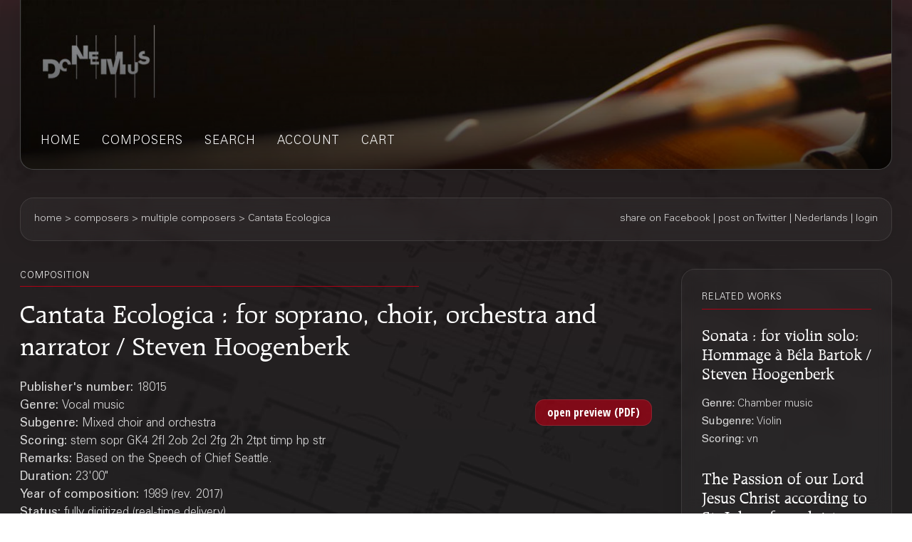

--- FILE ---
content_type: text/html;charset=UTF-8
request_url: https://webshop.donemus.com/action/front/sheetmusic/18015
body_size: 5276
content:
<!DOCTYPE html>
<html xmlns="http://www.w3.org/1999/xhtml">
	<head>
		<meta http-equiv="Content-type" content="text/html;charset=UTF-8"/>
		<meta name="viewport" content="width=device-width, initial-scale=1"/>
		<meta name="description" content="Cantata Ecologica : for soprano, choir, orchestra and narrator / Steven Hoogenberk">
		<title>Donemus Webshop &mdash; Cantata Ecologica</title>
		<link rel="icon" type="image/x-icon" href="/favicon.ico?1,176"/>
		<link rel="stylesheet" type="text/css" href="https://fonts.googleapis.com/css?family=Open+Sans+Condensed:300,300italic,700&amp;subset=latin,latin-ext"/>
		<link rel="stylesheet" type="text/css" href="/css/front.css?1,176"/>
		<link rel="stylesheet" type="text/css" href="/css/donemus/jquery-ui-1.9.2.custom.css?1,176"/>
		<link rel="canonical" href="https://webshop.donemus.com/action/front/sheetmusic/18015/Cantata+Ecologica"/>
		<!--[if lte IE 8]>
		<link rel="stylesheet" type="text/css" href="/css/front-msie.css?1,176"/>
		<![endif]-->
		<script type="text/javascript" src="/js/jquery-1.8.3.js?1,176"></script>
		<script type="text/javascript" src="/js/jquery-ui-1.9.2.custom.js?1,176"></script>
		<script type="text/javascript" src="/js/resources_en.js?1,176"></script>
		<script type="text/javascript" src="/js/front.js?1,176"></script>
		</head>
	<body>
		<div id="donemus_alert" title="Donemus Webshop">
			<p id="donemus_alert_message">
			</p>
		</div>
		<div id="wrapper" class="wrapper-Sheetmusic">
			<div id="header_small">
				<div id="menu">
					<img src="/images/sep_grey.png" alt="|"/>
					<a href="/action/front/home">home</a><img src="/images/sep_grey.png" alt="|"/>
					<a href="/action/front/genre_list">genres</a><img src="/images/sep_grey.png" alt="|"/>
					<a href="/action/front/composer_list">composers</a><img src="/images/sep_grey.png" alt="|"/>
					<a href="/action/front/search">search</a><img src="/images/sep_grey.png" alt="|"/>
					<a href="/action/front/personal">account</a><img src="/images/sep_grey.png" alt="|"/>
					<a href="/action/front/cart">cart</a><img src="/images/sep_grey.png" alt="|"/>
				</div>
			</div>
			<div id="breadcrumb">
				<div id="breadcrumb_left">
					<a href="/action/front/home">home</a> &gt; <a href="/action/front/composer_list">composers</a> &gt; multiple composers &gt; Cantata Ecologica</div>
				<div id="breadcrumb_right">
					<a href="http://www.facebook.com/sharer.php?u=https%3a%2f%2fwebshop.donemus.com%2faction%2ffront%2fsheetmusic%2f18015%2fCantata%2bEcologica&amp;ref=fbshare&amp;t=Cantata+Ecologica+%3a+for+soprano%2c+choir%2c+orchestra+and+narrator+%2f+Steven+Hoogenberk" target="_blank">share on Facebook</a>
						 | <a href="http://twitter.com/share?url=https%3a%2f%2fwebshop.donemus.com%2faction%2ffront%2fsheetmusic%2f18015%2fCantata%2bEcologica&amp;ref=twitbtn&amp;text=Cantata+Ecologica+%3a+for+soprano%2c+choir%2c+orchestra+and+narrator+%2f+Steven+Hoogenberk" target="_blank">post on Twitter</a>
						 | <a href="/action/front/home?switchLanguage=&amp;newLanguage=nl">Nederlands</a> | <a href="/action/front/login">login</a></div>
			</div>
			<div id="body">
				<div id="column">
						<div id="left_column">
			<p class="title">related works</p>
				<p class="subheading">
	<a href="/action/front/sheetmusic/18026">Sonata : for violin solo: Hommage à Béla Bartok / Steven Hoogenberk</a></p>
<p class="content" style="padding-bottom: 6px;">
	<span class="b">
			Genre: 
		</span>
		Chamber music<br/>
	<span class="b">
			Subgenre: 
		</span>
		Violin<br/>
	<span class="b">
			Scoring: 
		</span>
		vn<br/>
	</p><p class="subheading">
	<a href="/action/front/sheetmusic/12776">The Passion of our Lord Jesus Christ according to St. John : for soloists, choir and orchestra / Jo van den Booren</a></p>
<p class="content" style="padding-bottom: 6px;">
	<span class="b">
			Genre: 
		</span>
		Vocal music<br/>
	<span class="b">
			Subgenre: 
		</span>
		Mixed choir and orchestra<br/>
	<span class="b">
			Scoring: 
		</span>
		ten bar bas GK fl fl-a cl bcl tim perc pf str<br/>
	</p><p class="subheading">
	<a href="/action/front/sheetmusic/6540">Kerstliederen : voor koor en orkest / Otto Ketting</a></p>
<p class="content" style="padding-bottom: 6px;">
	<span class="b">
			Genre: 
		</span>
		Vocal music<br/>
	<span class="b">
			Subgenre: 
		</span>
		Mixed choir and orchestra<br/>
	<span class="b">
			Scoring: 
		</span>
		GK4 1111 2000 str<br/>
	</p><p class="subheading">
	<a href="/action/front/sheetmusic/4742">Plenum : for double chorus, harp obbligato and orchestra, 1987-1989 / texts from the Bible, Verlaine and Rimbaud, Daan Manneke</a></p>
<p class="content" style="padding-bottom: 6px;">
	<span class="b">
			Genre: 
		</span>
		Vocal music<br/>
	<span class="b">
			Subgenre: 
		</span>
		Mixed choir and orchestra<br/>
	<span class="b">
			Scoring: 
		</span>
		2GK6 2222 2220 perc hp str<br/>
	</p><div class="divider"></div>
			
			&nbsp;
		</div>
		<div id="right_column">
			<p class="title">composition</p>
			<p class="heading">
				Cantata Ecologica : for soprano, choir, orchestra and narrator / Steven Hoogenberk<br/>
			</p>
			<div style="overflow: hidden; position: relative;">
				<div style="overflow: hidden; position: relative; float: left; width: 485px;">
					<p class="content">
						<span class="b">
								Publisher's number: 
							</span>
							18015<br/>
						<span class="b">
								Genre: 
							</span>
							Vocal music<br/>
						<span class="b">
								Subgenre: 
							</span>
							Mixed choir and orchestra<br/>
						<span class="b">
								Scoring: 
							</span>
							stem sopr GK4 2fl 2ob 2cl 2fg 2h 2tpt timp hp str<br/>
						<span class="b">
								Remarks: 
							</span>
							Based on the Speech of Chief Seattle.<br/>
						<span class="b">
									Duration: 
								</span>
								23'00"<br/>
							<span class="b">
								Year of composition: 
							</span>
							1989 (rev. 2017)<br/>
						<span class="b">
							Status: 
						</span>
						fully digitized (real-time delivery)<br/>
					</p>
				</div>
				<div style="overflow: hidden; position: relative; float: right; width: 175px; text-align: right;">
					<form method="post" autocomplete="off" action="/action/front/sheetmusic" target="_blank"><input name="preview" type="hidden" value="1" /><input name="numdon" type="hidden" value="18015" /><input name="button_preview" style="margin-bottom: 6px;" id="button_preview" type="submit" value="open preview (PDF)" /><div style="display: none;"><input type="hidden" name="_sourcePage" value="PZlC5yy8gSmOD0Lw8-OR3o3mC8zgxnHOv7ULiNso1BORtZuL1icR0w==" /><input type="hidden" name="__fp" value="vC89ubb9VNQ=" /></div></form></div>
				</div>
			<div class="divider"></div>
			<p class="content">
					<span class="b">
										Other authors:
									</span>
									<br/>
									<a href="/action/front/composer/Hoogenberk%2C+Steven">Hoogenberk, Steven</a>
									(Composer)
								<br/>
							</p>
				<div class="divider"></div>
			<form method="post" autocomplete="off" action="/action/front/sheetmusic" id="frmOrder" onsubmit="return sm_check_order(false);"><input name="order" type="hidden" value="1" /><input name="numdon" type="hidden" value="18015" /><table class="content">
							<tr>
											<td colspan="4" class="subheading">
												Sheet Music</td>
										</tr>
										<tr>
											<td colspan="4">
												If you are going to perform this composition, you can <a href="http://www.donemus.nl/announce-your-event/" target="_blank">enter your concert information here</a>. We will publish this information at the <a href="https://www.facebook.com/Donemus" target="_blank">Donemus Facebook page</a> and in the <a href="http://www.donemus.nl/upcoming-events/" target="_blank">Donemus Concert Agenda</a>.</td>
										</tr>
										<tr>
											<td colspan="4">
												You can buy the parts or other related products on-line. If you choose a downloadable product you will receive the product in digital form. In all other cases the product is sent to you physically. Please note that you require a copy of this product for every user.</td>
										</tr>
										<tr>
											<td style="width: 97px;" class="b">
												Product</td>
											<td style="width: 341px;" class="b">
												Description</td>
											<td style="width: 97px;" class="b">
												Price/piece</td>
											<td style="width: 116px;" class="b">
												Count</td>
										</tr>
									<tr>
															<td>
																Score</td>
															<td>
																Download to Newzik (A3), 54 pages</td>
															<td>
																EUR 35.84</td>
															<td>
																<input type="button" class="small_button" id="button_buy_less_97174210_newzik" name="button_buy_less_97174210_newzik" value="-" onclick="return sm_buy_less('97174210_newzik', 1, 1000);"/>
																<input type="text" id="text_buy_97174210_newzik" name="text_buy_97174210_newzik" value="0" style="text-align: center;" maxlength="3" size="3" onchange="return sm_buy_change('97174210_newzik', 1, 1000);"/>
																<input type="button" class="small_button" id="button_buy_more_97174210_newzik" name="button_buy_more_97174210_newzik" value="+" onclick="return sm_buy_more('97174210_newzik', 1, 1000);"/>
															</td>
														</tr>
													<tr>
															<td>
																</td>
															<td>
																Download as PDF (A3), 54 pages</td>
															<td>
																EUR 43.00</td>
															<td>
																<input type="button" class="small_button" id="button_buy_less_97174210_download" name="button_buy_less_97174210_download" value="-" onclick="return sm_buy_less('97174210_download', 1, 1000);"/>
																<input type="text" id="text_buy_97174210_download" name="text_buy_97174210_download" value="0" style="text-align: center;" maxlength="3" size="3" onchange="return sm_buy_change('97174210_download', 1, 1000);"/>
																<input type="button" class="small_button" id="button_buy_more_97174210_download" name="button_buy_more_97174210_download" value="+" onclick="return sm_buy_more('97174210_download', 1, 1000);"/>
															</td>
														</tr>
													<tr>
															<td>
																</td>
															<td>
																Hardcopy, normal size (A3), 54 pages</td>
															<td>
																EUR 71.68</td>
															<td>
																<input type="button" class="small_button" id="button_buy_less_97174210_physicallarge" name="button_buy_less_97174210_physicallarge" value="-" onclick="return sm_buy_less('97174210_physicallarge', 1, 1000);"/>
																<input type="text" id="text_buy_97174210_physicallarge" name="text_buy_97174210_physicallarge" value="0" style="text-align: center;" maxlength="3" size="3" onchange="return sm_buy_change('97174210_physicallarge', 1, 1000);"/>
																<input type="button" class="small_button" id="button_buy_more_97174210_physicallarge" name="button_buy_more_97174210_physicallarge" value="+" onclick="return sm_buy_more('97174210_physicallarge', 1, 1000);"/>
															</td>
														</tr>
													<tr>
															<td>
																</td>
															<td>
																Hardcopy, study size (A4), 54 pages</td>
															<td>
																EUR 50.56</td>
															<td>
																<input type="button" class="small_button" id="button_buy_less_97174210_physicalmedium" name="button_buy_less_97174210_physicalmedium" value="-" onclick="return sm_buy_less('97174210_physicalmedium', 1, 1000);"/>
																<input type="text" id="text_buy_97174210_physicalmedium" name="text_buy_97174210_physicalmedium" value="0" style="text-align: center;" maxlength="3" size="3" onchange="return sm_buy_change('97174210_physicalmedium', 1, 1000);"/>
																<input type="button" class="small_button" id="button_buy_more_97174210_physicalmedium" name="button_buy_more_97174210_physicalmedium" value="+" onclick="return sm_buy_more('97174210_physicalmedium', 1, 1000);"/>
															</td>
														</tr>
													<tr>
															<td>
																Piano Reduction</td>
															<td>
																Download to Newzik (A4), 50 pages</td>
															<td>
																EUR 24.00</td>
															<td>
																<input type="button" class="small_button" id="button_buy_less_97166340_newzik" name="button_buy_less_97166340_newzik" value="-" onclick="return sm_buy_less('97166340_newzik', 1, 1000);"/>
																<input type="text" id="text_buy_97166340_newzik" name="text_buy_97166340_newzik" value="0" style="text-align: center;" maxlength="3" size="3" onchange="return sm_buy_change('97166340_newzik', 1, 1000);"/>
																<input type="button" class="small_button" id="button_buy_more_97166340_newzik" name="button_buy_more_97166340_newzik" value="+" onclick="return sm_buy_more('97166340_newzik', 1, 1000);"/>
															</td>
														</tr>
													<tr>
															<td>
																</td>
															<td>
																Download as PDF (A4), 50 pages</td>
															<td>
																EUR 28.80</td>
															<td>
																<input type="button" class="small_button" id="button_buy_less_97166340_download" name="button_buy_less_97166340_download" value="-" onclick="return sm_buy_less('97166340_download', 1, 1000);"/>
																<input type="text" id="text_buy_97166340_download" name="text_buy_97166340_download" value="0" style="text-align: center;" maxlength="3" size="3" onchange="return sm_buy_change('97166340_download', 1, 1000);"/>
																<input type="button" class="small_button" id="button_buy_more_97166340_download" name="button_buy_more_97166340_download" value="+" onclick="return sm_buy_more('97166340_download', 1, 1000);"/>
															</td>
														</tr>
													<tr>
															<td>
																</td>
															<td>
																Hardcopy, normal size (A4), 50 pages</td>
															<td>
																EUR 48.00</td>
															<td>
																<input type="button" class="small_button" id="button_buy_less_97166340_physicalmedium" name="button_buy_less_97166340_physicalmedium" value="-" onclick="return sm_buy_less('97166340_physicalmedium', 1, 1000);"/>
																<input type="text" id="text_buy_97166340_physicalmedium" name="text_buy_97166340_physicalmedium" value="0" style="text-align: center;" maxlength="3" size="3" onchange="return sm_buy_change('97166340_physicalmedium', 1, 1000);"/>
																<input type="button" class="small_button" id="button_buy_more_97166340_physicalmedium" name="button_buy_more_97166340_physicalmedium" value="+" onclick="return sm_buy_more('97166340_physicalmedium', 1, 1000);"/>
															</td>
														</tr>
													<tr>
															<td>
																Rental Part(s)</td>
															<td>
																Download to Newzik (A4), 183 pages</td>
															<td>
																EUR 66.56</td>
															<td>
																<input type="button" class="small_button" id="button_buy_less_97167077_newzik" name="button_buy_less_97167077_newzik" value="-" onclick="return sm_buy_less('97167077_newzik', 1, 1);"/>
																<input type="text" id="text_buy_97167077_newzik" name="text_buy_97167077_newzik" value="0" style="text-align: center;" maxlength="3" size="3" onchange="return sm_buy_change('97167077_newzik', 1, 1);"/>
																<input type="button" class="small_button" id="button_buy_more_97167077_newzik" name="button_buy_more_97167077_newzik" value="+" onclick="return sm_buy_more('97167077_newzik', 1, 1);"/>
															</td>
														</tr>
													<tr>
															<td>
																</td>
															<td>
																Download as PDF (A4), 183 pages</td>
															<td>
																EUR 79.87</td>
															<td>
																<input type="button" class="small_button" id="button_buy_less_97167077_download" name="button_buy_less_97167077_download" value="-" onclick="return sm_buy_less('97167077_download', 1, 1);"/>
																<input type="text" id="text_buy_97167077_download" name="text_buy_97167077_download" value="0" style="text-align: center;" maxlength="3" size="3" onchange="return sm_buy_change('97167077_download', 1, 1);"/>
																<input type="button" class="small_button" id="button_buy_more_97167077_download" name="button_buy_more_97167077_download" value="+" onclick="return sm_buy_more('97167077_download', 1, 1);"/>
															</td>
														</tr>
													<tr>
															<td>
																</td>
															<td>
																Hardcopy, normal size (A4), 183 pages</td>
															<td>
																EUR 133.12</td>
															<td>
																<input type="button" class="small_button" id="button_buy_less_97167077_physicalmedium" name="button_buy_less_97167077_physicalmedium" value="-" onclick="return sm_buy_less('97167077_physicalmedium', 1, 1);"/>
																<input type="text" id="text_buy_97167077_physicalmedium" name="text_buy_97167077_physicalmedium" value="0" style="text-align: center;" maxlength="3" size="3" onchange="return sm_buy_change('97167077_physicalmedium', 1, 1);"/>
																<input type="button" class="small_button" id="button_buy_more_97167077_physicalmedium" name="button_buy_more_97167077_physicalmedium" value="+" onclick="return sm_buy_more('97167077_physicalmedium', 1, 1);"/>
															</td>
														</tr>
													<tr>
									<td colspan="4" style="text-align: right;">
										<input name="button_buy" style="margin-bottom: 6px;" id="button_buy" type="submit" value="Add to shopping cart" /></td>
								</tr>
							</table>
						<div class="divider"></div>
					<script type="text/javascript">
								<!--
									var license_prices = [];
									
										license_prices['rent'] = [
											
												'EUR 0.00',
											
												'EUR 586.38',
											
												'EUR 1,056.95',
											
												'EUR 1,491.88',
											
												'EUR 1,905.16',
											
												'EUR 2,303.06',
											
												'EUR 2,689.11',
											
												'EUR 3,065.59',
											
												'EUR 3,434.06',
											
												'EUR 3,795.66',
											
												'EUR 4,151.27',
											
												'EUR 4,501.58',
											
												'EUR 4,847.13',
											
												'EUR 5,188.39',
											
												'EUR 5,525.73',
											
												'EUR 5,859.47',
											
												'EUR 6,189.89',
											
												'EUR 6,517.23',
											
												'EUR 6,841.68',
											
												'EUR 7,163.44',
											
												'EUR 7,482.67',
											
											0
										];
									
										license_prices['radio'] = [
											
												'EUR 0.00',
											
												'EUR 586.38',
											
												'EUR 1,056.95',
											
												'EUR 1,491.88',
											
												'EUR 1,905.16',
											
												'EUR 2,303.06',
											
												'EUR 2,689.11',
											
												'EUR 3,065.59',
											
												'EUR 3,434.06',
											
												'EUR 3,795.66',
											
												'EUR 4,151.27',
											
												'EUR 4,501.58',
											
												'EUR 4,847.13',
											
												'EUR 5,188.39',
											
												'EUR 5,525.73',
											
												'EUR 5,859.47',
											
												'EUR 6,189.89',
											
												'EUR 6,517.23',
											
												'EUR 6,841.68',
											
												'EUR 7,163.44',
											
												'EUR 7,482.67',
											
											0
										];
									
										license_prices['tv'] = [
											
												'EUR 0.00',
											
												'EUR 1,172.76',
											
												'EUR 2,113.90',
											
												'EUR 2,983.76',
											
												'EUR 3,810.32',
											
												'EUR 4,606.12',
											
												'EUR 5,378.22',
											
												'EUR 6,131.18',
											
												'EUR 6,868.12',
											
												'EUR 7,591.32',
											
												'EUR 8,302.54',
											
												'EUR 9,003.16',
											
												'EUR 9,694.26',
											
												'EUR 10,376.78',
											
												'EUR 11,051.46',
											
												'EUR 11,718.94',
											
												'EUR 12,379.78',
											
												'EUR 13,034.46',
											
												'EUR 13,683.36',
											
												'EUR 14,326.88',
											
												'EUR 14,965.34',
											
											0
										];
									
										license_prices['cd'] = [
											
												'EUR 0.00',
											
												'EUR 586.38',
											
												'EUR 1,056.95',
											
												'EUR 1,491.88',
											
												'EUR 1,905.16',
											
												'EUR 2,303.06',
											
												'EUR 2,689.11',
											
												'EUR 3,065.59',
											
												'EUR 3,434.06',
											
												'EUR 3,795.66',
											
												'EUR 4,151.27',
											
												'EUR 4,501.58',
											
												'EUR 4,847.13',
											
												'EUR 5,188.39',
											
												'EUR 5,525.73',
											
												'EUR 5,859.47',
											
												'EUR 6,189.89',
											
												'EUR 6,517.23',
											
												'EUR 6,841.68',
											
												'EUR 7,163.44',
											
												'EUR 7,482.67',
											
											0
										];
									
								-->
								</script>
							<table class="content">
									<tr>
										<td colspan="2" class="subheading">
											Rent</td>
									</tr>
									<tr>
										<td colspan="2" style="width: 100%;">You can rent this work by purchasing a rental license for one or more performances. If you buy a license you also need to buy 1 copy of the rental parts (see above). For each performance you need to obtain a rental license. More information about renting is available at the Donemus website. Please contact <a href="mailto:webshop@donemus.nl">Donemus Publishing</a> if you have any questions about renting before buying a license.</td>
									</tr>
									<tr>
										<td style="width: 198px;">
											Number of performances</td>
										<td style="text-align: right;">
											<input type="button" class="small_button" id="button_rent_less_97167077" name="button_rent_less_97167077" value="-" onclick="return sm_license_less('97167077', 'rent');"/>
											<input type="text" id="text_rent_97167077" name="text_rent_97167077" value="0" style="text-align: center;" maxlength="3" size="3" readonly="readonly"/>
											<input type="button" class="small_button" id="button_rent_more_97167077_" name="button_rent_more_97167077" value="+" onclick="return sm_license_more('97167077', 'rent');"/>
										</td>
									</tr>
									<tr>
										<td style="width: 198px;">
											Total license costs</td>
										<td style="text-align: right;">
											<input type="text" id="text_rent_97167077_cost" name="text_rent_97167077_cost" value="0" style="text-align: center;" size="12" readonly="readonly"/>
										</td>
									</tr>
									<tr id="row_rent_97167077_0" style="display: none;">
										<td style="width: 198px;">
											<span id="span_rent_97167077_0_count">0</span>
										</td>
										<td style="text-align: right;">
											<input type="text" id="text_rent_97167077_0_date" name="text_rent_97167077_0_date" value="" size="12"/>
										</td>
									</tr>
									<tr>
										<td colspan="2" style="text-align: right;">
											<input name="button_rent" style="margin-bottom: 6px;" id="button_rent" type="submit" value="Add to shopping cart" /><script type="text/javascript">
												sm_license_init('97167077', 'rent');
											</script>
										</td>
									</tr>
								</table>
								<div class="divider"></div>
								<table class="content">
									<tr>
										<td colspan="2" class="subheading">
											Live broadcast</td>
									</tr>
									<tr>
										<td colspan="2" style="width: 100%;">If the work is being recorded for a live radio or TV broadcast or internet stream you can easily acquire the license for this. Any broadcast within 1 year of the recording of the work is defined as a 'live' broadcast. For every broadcast you need to obtain a license.</td>
									</tr>
									<tr>
										<td style="width: 198px;">
											Audio broadcast (radio, internet)</td>
										<td style="text-align: right;">
											<input type="button" class="small_button" id="button_radio_less_97167077" name="button_radio_less_97167077" value="-" onclick="return sm_license_less('97167077', 'radio');"/>
											<input type="text" id="text_radio_97167077" name="text_radio_97167077" value="0" style="text-align: center;" maxlength="3" size="3" readonly="readonly"/>
											<input type="button" class="small_button" id="button_radio_more_97167077_" name="button_radio_more_97167077" value="+" onclick="return sm_license_more('97167077', 'radio');"/>
										</td>
									</tr>
									<tr>
										<td style="width: 198px;">
											Total license costs</td>
										<td style="text-align: right;">
											<input type="text" id="text_radio_97167077_cost" name="text_radio_97167077_cost" value="0" style="text-align: center;" size="12" readonly="readonly"/>
										</td>
									</tr>
									<tr id="row_radio_97167077_0" style="display: none;">
										<td style="width: 198px;">
											<span id="span_radio_97167077_0_count">0</span>
										</td>
										<td style="text-align: right;">
											<input type="text" id="text_radio_97167077_0_date" name="text_radio_97167077_0_date" value="" size="12"/>
										</td>
									</tr>
									<tr>
										<td style="width: 198px;">
											Video broadcast (TV, streaming)</td>
										<td style="text-align: right;">
											<input type="button" class="small_button" id="button_tv_less_97167077" name="button_tv_less_97167077" value="-" onclick="return sm_license_less('97167077', 'tv');"/>
											<input type="text" id="text_tv_97167077" name="text_tv_97167077" value="0" style="text-align: center;" maxlength="3" size="3" readonly="readonly"/>
											<input type="button" class="small_button" id="button_tv_more_97167077_" name="button_tv_more_97167077" value="+" onclick="return sm_license_more('97167077', 'tv');"/>
										</td>
									</tr>
									<tr>
										<td style="width: 198px;">
											Total license costs</td>
										<td style="text-align: right;">
											<input type="text" id="text_tv_97167077_cost" name="text_tv_97167077_cost" value="0" style="text-align: center;" size="12" readonly="readonly"/>
										</td>
									</tr>
									<tr id="row_tv_97167077_0" style="display: none;">
										<td style="width: 198px;">
											<span id="span_tv_97167077_0_count">0</span>
										</td>
										<td style="text-align: right;">
											<input type="text" id="text_tv_97167077_0_date" name="text_tv_97167077_0_date" value="" size="12"/>
										</td>
									</tr>
									<tr>
										<td colspan="2" style="text-align: right;">
											<input name="button_live" style="margin-bottom: 6px;" id="button_live" type="submit" value="Add to shopping cart" /><script type="text/javascript">
												sm_license_init('97167077', 'radio');
												sm_license_init('97167077', 'tv');
											</script>
										</td>
									</tr>
								</table>
								<div class="divider"></div>
								<table class="content">
									<tr>
										<td colspan="2" class="subheading">
											CD/DVD recordings</td>
									</tr>
									<tr>
										<td colspan="2" style="width: 100%;">If you want to record this work to CD or DVD you can acquire a license here. For every title you need to obtain a license.</td>
									</tr>
									<tr>
										<td style="width: 198px;">
											CD/DVD titles</td>
										<td style="text-align: right;">
											<input type="button" class="small_button" id="button_cd_less_97167077" name="button_cd_less_97167077" value="-" onclick="return sm_license_less('97167077', 'cd');"/>
											<input type="text" id="text_cd_97167077" name="text_cd_97167077" value="0" style="text-align: center;" maxlength="3" size="3" readonly="readonly"/>
											<input type="button" class="small_button" id="button_cd_more_97167077_" name="button_cd_more_97167077" value="+" onclick="return sm_license_more('97167077', 'cd');"/>
										</td>
									</tr>
									<tr>
										<td style="width: 198px;">
											Total license costs</td>
										<td style="text-align: right;">
											<input type="text" id="text_cd_97167077_cost" name="text_cd_97167077_cost" value="0" style="text-align: center;" size="12" readonly="readonly"/>
										</td>
									</tr>
									<tr id="row_cd_97167077_0" style="display: none;">
										<td style="width: 198px;">
											<span id="span_cd_97167077_0_count">0</span>
										</td>
										<td style="text-align: right;">
											<input type="text" id="text_cd_97167077_0_date" name="text_cd_97167077_0_date" value="" size="12"/>
										</td>
									</tr>
									<tr>
										<td colspan="2" style="text-align: right;">
											<input name="button_cd" style="margin-bottom: 6px;" id="button_cd" type="submit" value="Add to shopping cart" /><script type="text/javascript">
												sm_license_init('97167077', 'cd');
											</script>
										</td>
									</tr>
								</table>
								<div class="divider"></div>
							<div style="display: none;"><input type="hidden" name="_sourcePage" value="J8HZqHm5QriOD0Lw8-OR3o3mC8zgxnHOv7ULiNso1BORtZuL1icR0w==" /><input type="hidden" name="__fp" value="jiBlExrju88=" /></div></form><script type="text/javascript">
				$("#button_preview,#button_audio,#button_buy,#button_rent,#button_live,#button_cd,#button_send,#master\\.cancel").button();
			</script>
		</div>
	</div>
				</div>
			<div id="footer">
				Copyright &copy; 2012-2026 Donemus Publishing B.V. under license from Stichting Donemus Beheer. All rights reserved.
				 - 
				<a href="files/privacypolicy.pdf">Privacy policy</a>
			</div>
		</div>
		<script type="text/javascript">
					var _gaq = _gaq || [];
					_gaq.push(['_setAccount', 'UA-32390156-4']);
					_gaq.push(['_trackPageview']);
					
					(function() {
					  var ga = document.createElement('script'); ga.type = 'text/javascript'; ga.async = true;
					  ga.src = ('https:' == document.location.protocol ? 'https://ssl' : 'http://www') + '.google-analytics.com/ga.js';
					  var s = document.getElementsByTagName('script')[0]; s.parentNode.insertBefore(ga, s);
					})();
				</script>
			</body>
</html>
